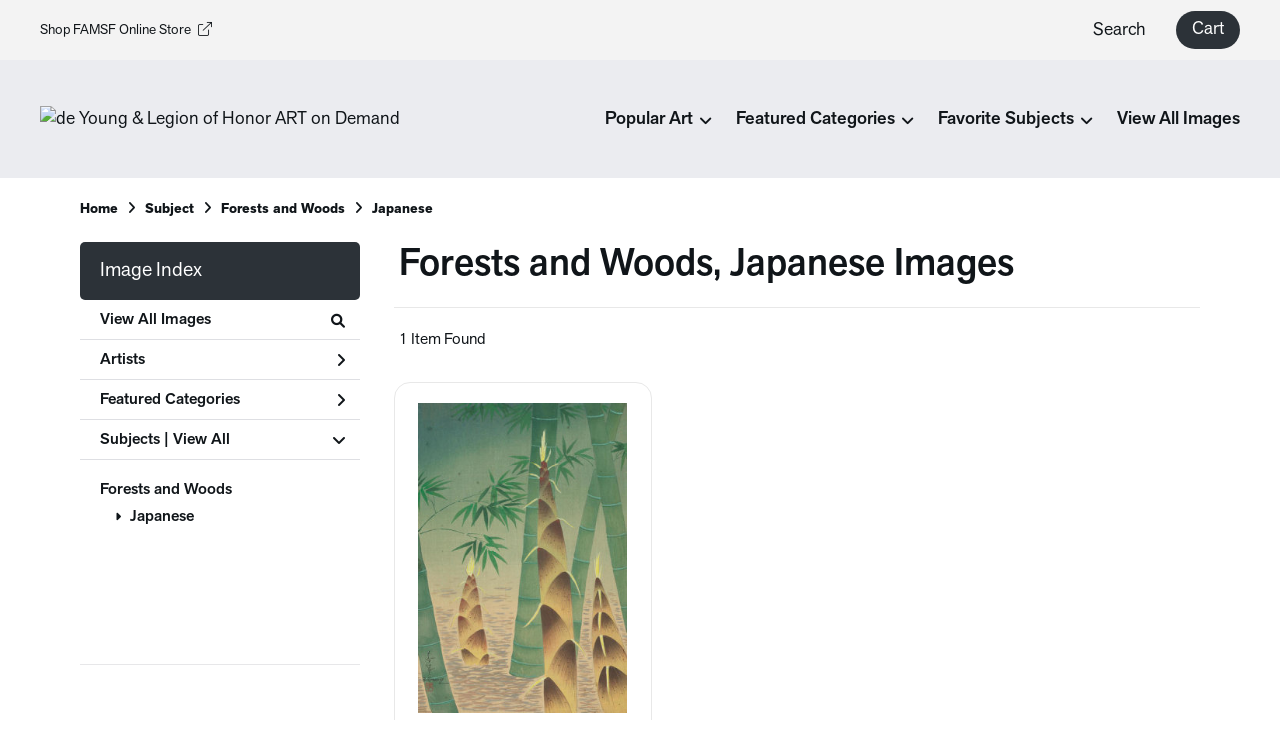

--- FILE ---
content_type: text/html; charset=UTF-8
request_url: https://artondemand.famsf.org/search/subject/forests+and+woods/style/japanese
body_size: 5662
content:
<!DOCTYPE html>
<html lang="en-US">
<head>
<meta charset="utf-8">
<title>Forests and Woods, Japanese Images Prints - de Young &amp; Legion of Honor ART on Demand | Custom Prints and Framing From the Fine Arts Museums of San Francisco - artondemand.famsf.org</title>
<meta name="viewport" content="width=device-width, initial-scale=1">
<meta http-equiv="content-type" content="text/html;charset=UTF-8">
<meta name="title" content="Forests and Woods, Japanese Images Prints - de Young &amp; Legion of Honor ART on Demand | Custom Prints and Framing From the Fine Arts Museums of San Francisco - artondemand.famsf.org">
<meta name="description" content="Forests and Woods, Japanese Images Custom Prints and Framing from the Fine Arts Museums of San Francisco - (1 items). Archival paper prints and reproductions on canvas for your home or office.">
<meta name="csrf-token" content="tXMYcQgTEk07iRHtqhxBmtoQ4BpKq0GLPQ3ydWwX">
<meta property="og:site_name" content="de Young &amp; Legion of Honor ART on Demand">
<meta property="og:title" content="Forests and Woods, Japanese Images Prints - de Young &amp; Legion of Honor ART on Demand | Custom Prints and Framing From the Fine Arts Museums of San Francisco - artondemand.famsf.org">
<meta property="og:url" content="https://artondemand.famsf.org/search/subject/forests+and+woods/style/japanese">
<link rel="canonical" href="https://artondemand.famsf.org/search/subject/forests+and+woods/style/japanese" />
<link rel="icon" type="image/ico" href="/img/museum_web/famsf/favicon-famsf.png">
<link rel="stylesheet" href="/css/normalize.min.css">
<link rel="stylesheet" href="/css/slick.min.css" />
<link rel="stylesheet" href="/css/museum_web/famsf/slick-theme.min.css" />
<link rel="stylesheet" href="/css/museum_web/famsf/skeleton-1-1.min.css">
<link rel="stylesheet" href="/css/museum_web/famsf/core.min.css?v=ebr7hez8y7cyeoai">
<link rel="stylesheet" href="/fonts/fontawesome6/css/all.min.css">
<script src="//ajax.googleapis.com/ajax/libs/jquery/1.12.0/jquery.min.js"></script>
<script src="/js/jquery.autocomplete.js"></script>
<script src="/js/slick.min.js"></script>
<script src="/js/global-1-3.min.js"></script>
<script src="/js/museum_web/famsf/global.min.js?v=ebr7hez8y7cyeoai"></script>
<script src="/js/jquery.scrollUp.min.js"></script>
<script src="/js/responsive-skeleton-2-2.min.js"></script>
<script>
window.dataLayer = window.dataLayer || [];
window.dataLayer.push({
	'domain_config': {
		'domain_name': 'artondemand.famsf.org',
		'ga4_id': 'G-L4K1FPTY8J',
		'ga4_id_rollup': 'G-P3D19VJ3BP',
	}
});


</script>
 
<script>
window.dataLayer.push({
	'event': 'view_item_list',
	'ecommerce': {
		'impressions': [
			{
			'id': '507386',
			'name': 'Bakufu Ohno, Bamboo Grove, 1949 (507386)',
			'position': 1,
			'list': '/search/subject/forests+and+woods/style/japanese',
		},
			]
	}
});
</script>


<!-- Google Tag Manager - Imagelab -->
<script>(function(w,d,s,l,i){w[l]=w[l]||[];w[l].push({'gtm.start':
new Date().getTime(),event:'gtm.js'});var f=d.getElementsByTagName(s)[0],
j=d.createElement(s),dl=l!='dataLayer'?'&l='+l:'';j.async=true;j.src=
'https://www.googletagmanager.com/gtm.js?id='+i+dl;f.parentNode.insertBefore(j,f);
})(window,document,'script','dataLayer','GTM-5HLSXV2');</script>
<!-- End Google Tag Manager -->
</head>
<body class="white-background">

<!-- Google Tag Manager (noscript) -->
<noscript><iframe src="https://www.googletagmanager.com/ns.html?id=GTM-5HLSXV2" height="0" width="0" style="display:none;visibility:hidden"></iframe></noscript>
<!-- End Google Tag Manager (noscript) -->
<div id="header" class="row header-desktop">
	<div class="header-desktop-row-secondary">
		<div class="left"><a href="https://shop.famsf.org" target="_blank">Shop FAMSF Online Store<i class="fa-light fa-arrow-up-right-from-square"></i></a></div>
		<div class="right">
			<div class="nav-item">
				<li class="desktop-search-box hide">
					<div id="header-search-box-input-result">
						<input class="header-desktop-search-input" type="text" value="" placeholder="What are you looking for?" name="q" id="autocomplete" onblur="this.value=''">
						<i class="fad fa-spinner fa-spin search-spinner"></i>
					</div>
				</li>
			</div>
			<div class="nav-item"><a data-gtm-event="header-search-toggle" class="toggle-search-inline">Search</a></div>
			<div class="nav-item">
				<div class="header-cart-wrapper">
					<a href="/cart"><div data-gtm-event="header-cart" class="header-cart-btn">Cart</div></a><span id="header-cart-count"></span>
				</div>
			</div>
		</div>
	</div>
	<div class="header-desktop-row-primary">
		<div class="left">
			<div class="header-logo">
				<a href="/" class="noline header-logo-link"><img data-gtm-event="header-logo" aria-label="de Young &amp; Legion of Honor ART on Demand" alt="de Young &amp; Legion of Honor ART on Demand" src="/img/museum_web/famsf/150-famsf-aod-v4-2.png"></a>
			</div>
		</div>
		<div class="right" id="header-desktop-nav-container">
					<div class="nav-item"><span>Popular Art</span><i class="fas fa-angle-down"></i>
<div class="sub-menu row">
<div class="sub-menu-full">
<div class="row">
<div class="sub-menu-column">
<ul class="sub-menu-list">
<li class="header">Popular Artists</li>
<li><a data-gtm-event="megamenu-popular-art" href="/search/artist/chiura+obata">Chiura Obata</a></li>
<li><a data-gtm-event="megamenu-popular-art" href="/search/artist/claude+monet">Claude Monet</a></li>
<li><a data-gtm-event="megamenu-popular-art" href="/search/artist/wayne+thiebaud">Wayne Thiebaud</a></li>
<li><a data-gtm-event="megamenu-popular-art" href="/search/artist/richard+diebenkorn">Richard Diebenkorn</a></li>
<li><a data-gtm-event="megamenu-popular-art" href="/search/artist/katsushika+hokusai">Katsushika Hokusai</a></li>
<li><a data-gtm-event="megamenu-popular-art" href="/search/artist/alice+neel">Alice Neel</a></li>
<li><a data-gtm-event="megamenu-popular-art" href="/search/artist/frances+hammel+gearhart">Frances Hammel Gearhart</a></li>
<li><a data-gtm-event="megamenu-popular-art" href="/search/artist/faith+ringgold">Faith Ringgold</a></li>
</ul>
</div>
<div class="sub-menu-column">
<ul class="sub-menu-list">
<li class="header">Popular Artworks</li>
<li><a data-gtm-event="megamenu-popular-art" href="/detail/393737/okeeffe-petunias-1925">O’Keeffe, <i>Petunias</i></a></li>
<li><a data-gtm-event="megamenu-popular-art" href="/detail/393729/brothers-russian-hill-san-francisco-ca.-1945">Brothers, <i>Russian Hill</i></a></li>
<li><a data-gtm-event="megamenu-popular-art" href="/detail/482759/bing-mayacamas-no.-6-march-12-1963">Bing, <i>Mayacamas No. 6</i></a></li>
<li><a data-gtm-event="megamenu-popular-art" href="/detail/393732/diebenkorn-ocean-park-116-1979">Diebenkorn, <i>Ocean Park 116</i></a></li>
<li><a data-gtm-event="megamenu-popular-art" href="/detail/372002/obata-lake-basin-in-high-sierra-ca.-1930">Obata, <i>Lake Basin in High Sierra</i></a></li>
<li><a data-gtm-event="megamenu-popular-art" href="/detail/507147/ringgold-woman-on-a-bridge-#1-of-5-tar-beach-1988">Ringgold, <i>Woman on a Bridge #1 of 5: Tar Beach</i></a></li>
<li><a data-gtm-event="megamenu-popular-art" href="/detail/487311/sammons-big-sur-ca.-1930">Sammons, <i>Big Sur</i></a></li>
<li><a data-gtm-event="megamenu-popular-art" href="/detail/502951/van-hoesen-matilija-poppy-pl.-2-from-the-portfolio-poppies-and-peony-1976">van Hosen, <i>Matilija Poppy</i></a></li>
</ul>
</div>
<div class="sub-menu-column">
<div class="sub-menu-hero-image">
<a data-gtm-event="megamenu-popular-art" href="/detail/393736/obata-evening-glow-of-yosemite-waterfall-yosemite-national-park-california-no.-23-of-the-world-landscape-series-1930"><img src="/image/nocms/web.museumseven.com/famsf/500/393736.jpg" /></a>
</div>
<div class="sub-menu-hero-image-text">
Obata, <i>Yosemite Waterfall</i>
</div>
</div>
<div class="sub-menu-column">
<div class="sub-menu-hero-image">
<a data-gtm-event="megamenu-popular-art" href="/detail/388560/diebenkorn-seawall-1957"><img src="/image/nocms/web.museumseven.com/famsf/500/388560.jpg" /></a>
</div>
<div class="sub-menu-hero-image-text">
Diebenkorn, <i>Seawall</i>
</div>
</div>
</div>
</div>
</div>
</div>
					<div class="nav-item"><span>Featured Categories</span><i class="fas fa-angle-down"></i>
<div class="sub-menu row">
<div class="sub-menu-full">
<div class="row">
<div class="sub-menu-column">
<div class="sub-menu-hero-image">
<a data-gtm-event="megamenu-featured-categories" href="/search/collection/california+artists"><img src="/image/nocms/web.museumseven.com/famsf/500/393729.jpg" /></a>
</div>
<div class="sub-menu-hero-image-text">
California Artists
</div>
</div>
<div class="sub-menu-column">
<ul class="sub-menu-list">
<li class="header">Special Exhibitions</li>
<li><a data-gtm-event="megamenu-featured-categories" href="/search/collection/manet+and+morisot">Manet & Morisot</a></li>
<li><a data-gtm-event="megamenu-featured-categories" href="/search/artist/wayne+thiebaud">Wayne Thiebaud</a></li>
<li><a data-gtm-event="megamenu-featured-categories" href="/search/collection/tamara+de+lempicka">Tamara de Lempicka</a></li>
</ul>
<ul class="sub-menu-list top-space">
<li class="header">Past Exhibitions</li>
<li><a data-gtm-event="megamenu-featured-categories" href="/search/collection/jazz">Henri Matisse <i>Jazz</i></a></li>
<li><a data-gtm-event="megamenu-featured-categories" href="/search/collection/mary+cassatt+at+work">Mary Cassatt at Work</a></li>
<li><a data-gtm-event="megamenu-featured-categories" href="/search/collection/american+beauty">American Beauty</a></li>
<li><a data-gtm-event="megamenu-featured-categories" href="/search/collection/japanese+prints">Japanese Prints in Transition</a></li>
</ul>
</div>
<div class="sub-menu-column">
<div class="sub-menu-hero-image">
<a data-gtm-event="megamenu-featured-categories" href="/search/style/modernism"><img src="/image/nocms/web.museumseven.com/famsf/500/393737.jpg" /></a>
</div>
<div class="sub-menu-hero-image-text">
Modernism
</div>
</div>
<div class="sub-menu-column">
<ul class="sub-menu-list">
<li class="header">Featured Categories</li>
<li><a data-gtm-event="megamenu-featured-categories" href="/search/collection/museum+architecture+photography">Museum Architecture Photography</a></li>
<li><a data-gtm-event="megamenu-featured-categories" href="/search/collection/san+francisco+and+california">SF Bay Area & California Art</a></li>
<li><a data-gtm-event="megamenu-featured-categories" href="/search/collection/impressionism+and+beyond">Impressionism & Beyond</a></li>
<li><a data-gtm-event="megamenu-featured-categories" href="/search/collection/modern+and+contemporary+art">Modern & Contemporary</a></li>
<li><a data-gtm-event="megamenu-featured-categories" href="/search/collection/indigenous+arts">Indigenous Arts</a></li>
<li><a data-gtm-event="megamenu-featured-categories" href="/search/collection/19th+century+american">19th Century American</a></li>
<li><a data-gtm-event="megamenu-featured-categories" href="/search/collection/pre-19th+century">Pre-19th Century</a></li>
<li><a data-gtm-event="megamenu-featured-categories" href="/search/collection/women+artists">Women Artists</a></li>
<li><a data-gtm-event="megamenu-featured-categories" href="/search/collection/works+on+paper">Works on Paper</a></li>
</ul>
</div>
</div>
</div>
</div>
</div>
					<div class="nav-item"><span>Favorite Subjects</span><i class="fas fa-angle-down"></i>
<div class="sub-menu row">
<div class="sub-menu-full">
<div class="row">
<div class="sub-menu-column">
<div class="sub-menu-hero-image">
<a data-gtm-event="megamenu-favorite-subjects" href="/search/collection/san+francisco+and+california"><img src="/image/nocms/web.museumseven.com/famsf/500/393733.jpg" /></a>
</div>
<div class="sub-menu-hero-image-text">
SF Bay Area & California Art
</div>
</div>
<div class="sub-menu-column">
<div class="sub-menu-hero-image">
<a data-gtm-event="megamenu-favorite-subjects" href="/search/subject/landscapes+and+scenery"><img src="/image/nocms/web.museumseven.com/famsf/500/482784.jpg" /></a>
</div>
<div class="sub-menu-hero-image-text">
Landscapes
</div>
</div>
<div class="sub-menu-column">
<ul class="sub-menu-list">
<li class="header">Other Favorite Subjects</li>
<li><a data-gtm-event="megamenu-favorite-subjects" href="/search/subject/cityscape">Cityscapes</a></li>
<li><a data-gtm-event="megamenu-favorite-subjects" href="/search/subject/figures">Figures & Portraits</a></li>
<li><a data-gtm-event="megamenu-favorite-subjects" href="/search/subject/food">Food & Table</a></li>
<li><a data-gtm-event="megamenu-favorite-subjects" href="/search/collection/history+and+myth">History & Myth</a></li>
<li><a data-gtm-event="megamenu-favorite-subjects" href="/search/subject/abstract">Abstraction</a></li>
<li><a data-gtm-event="megamenu-favorite-subjects" href="/search/subject/fashion">Fashion</a></li>
<li><a data-gtm-event="megamenu-favorite-subjects" href="/search/subject/advertising">Vintage Posters and Advertising</a></li>
</ul>
</div>
<div class="sub-menu-column">
<div class="sub-menu-hero-image">
<a data-gtm-event="megamenu-favorite-subjects" href="/search/subject/flowers+and+plants"><img src="/image/nocms/web.museumseven.com/famsf/500/449649.jpg" /></a>
</div>
<div class="sub-menu-hero-image-text">
Flowers & Nature
</div>
</div>
</div>
</div>
</div>
</div>
					<div class="nav-item"><a data-gtm-event="megamenu-view-all-images" href="/search/collection/all">View All Images</a></div>
		</div>
	</div>

</div>

<div class="header-mobile row">
	<div class="header-mobile-row">
		<div class="header-mobile-logo-wrap">
			<a href="/"><img data-gtm-event="mobile-header-logo" aria-label="de Young &amp; Legion of Honor ART on Demand" alt="de Young &amp; Legion of Honor ART on Demand" class="header-logo-mobile" src="/img/museum_web/famsf/150-famsf-aod-v4-2.png"></a>
		</div>
		<div class="header-mobile-icon-wrap">
			<a class="toggle-mobile-search"><i data-gtm-event="mobile-header-search" class="fa-header-mobile mag-glass"></i></a>
		</div>
		<div class="header-mobile-icon-wrap">
			<a class="toggle-mobile-overlay"><i data-gtm-event="mobile-header-more" class="fa-header-mobile more"></i></a>
		</div>
	</div>
</div>

<div id="header-mobile-search">
	<div class="header-mobile-search-row">
		<div id="header-mobile-search-input-result">
			<input class="header-mobile-search-input" type="text" value="" placeholder="Search" name="q" id="autocomplete-mobile" onblur="this.value=''">
		</div>
	</div>
</div>


<section class="crumb-trail-full">

	<div class="container crumb-trail">
		<div class="row">
			<div id="crumb-trail-left" class="crumb-trail-wrapper nine columns">
				<a href="/" class="noline">Home</a><i class="fa-crumb-trail angle-right"></i>Subject<i class="fa-crumb-trail angle-right"></i><h2>Forests and Woods</h2><i class="fa-crumb-trail angle-right"></i><h2>Japanese</h2>
			</div>
			<div id="crumb-trail-right" class="crumb-trail-right text-right three columns">
			</div>
		</div>
	</div>

</section>



<div class="container">

	<div class="row">

		<div id="ixs-container">

			<div id="ixs-navigation-container" class="row">
		<a class="toggle-mobile-overlay">
		<div class="ixs-overlay-close">
			<div class="title">Close</div>
			<div class="header-mobile-icon-wrap">
				<div class="header-mobile-right-nav">
					<i data-gtm-event="mobile-header-more" class="fa-header-mobile close-nav"></i>
				</div>
			</div>
		</div>
		</a>

		<a href="/"><div data-gtm-event="mobile-header-home" class="ixs-row category-head clickable">Home</div></a>
		<a href="/home/about/"><div data-gtm-event="mobile-header-about" class="ixs-row category-head clickable">About</div></a>
		<a href="/home/help/"><div data-gtm-event="mobile-header-help" class="ixs-row category-head clickable">Help</div></a>
		<a href="/cart/"><div data-gtm-event="mobile-header-cart" class="ixs-row category-head clickable">View Cart</div></a>
		<a href="https://www.famsf.org/"><div data-gtm-event="mobile-header-main-site-out" class="ixs-row category-head clickable">Visit famsf.org<i class="ixs-fa external-link"></i></div></a>
		<a href="https://shop.famsf.org/"><div data-gtm-event="mobile-header-main-store-out" class="ixs-row category-head clickable">Shop Main Online Store<i class="ixs-fa external-link"></i></div></a>
	</div>


	<div id="ixs-wrapper">

		<div id="ixs">
	<div class="ixs-title">Image Index</div>



	<div class="ixs-row category-head clickable"><a data-gtm-event="ixs-all-prints-click" class="ixs-link" href="/search/collection/all">View All Images<i class="ixs-fa view-all"></i></a></div>
		<div class="ixs-row category-head clickable closed" data-gtm-event="ixs-view-artists" onclick="ajax_load('#ixs', '/indexsearch/artist_alpha/');return false;">Artists<i class="ixs-fa angle-right"></i></div>
			<div class="ixs-row category-head clickable closed"data-gtm-event="ixs-view-back-to-features" onclick="ajax_load('#ixs', '/indexsearch/base');return false;">Featured Categories<i class="ixs-fa angle-right"></i></div>

	
		

		
							<div class="ixs-row category-head open">Subjects | <a data-gtm-event="ixs-view-subjects" onclick="ajax_load('#ixs', '/indexsearch/update/subject/'); return false;" href="#">View All</a><i class="ixs-fa angle-down"></i></div>
							<div id="ixs-scroll-div">
							<ul id="ixs-list">
							<li class="ixs-list-item selected"><a data-gtm-event="ixs-tag-list-click" href="/search/subject/forests+and+woods">Forests and Woods</a></li>
							<ul class="ixs-list-child" style="display:block;">
							<li class="ixs-list-item selected"><a data-gtm-event="ixs-tag-list-click" href="/search/style/japanese" target="_top">Japanese</a></li>
							</ul>
							</div>
							</ul>
			
		
	

</div>

	</div>


		</div>

		<div class="body-container">

			<div class="plp-title-box row" class="clearfix">
				<div class="plp-title-text"><h2>Forests and Woods, Japanese Images</h2></div>
			</div>

			<div class="plp-tools row">
				<div class="plp-pagination-head-text six columns"><h2>1 Item Found</h2></div>
				<div class="plp-pagination-head-buttons six columns cd-pagination">
														</div>
			</div>

			<div class="row plp-container">
			
				<div class="row plp-item">
					<div class="plp-item-image-wrap">
						<a href="/detail/507386/ohno-bamboo-grove-1949" data-gtm-event="product-click" data-list="/search/subject/forests+and+woods/style/japanese" data-name="Bakufu Ohno, Bamboo Grove, 1949 (507386)" data-id="507386" data-pos="1" class="plp-item-image-hover"><img src="/vitruvius/render/400/507386.jpg" class="plp-item-image" alt="Bakufu Ohno - Bamboo Grove, 1949" /></a>
					</div>
					<div class="plp-item-info-wrap">
						<h3><a href="/detail/507386/ohno-bamboo-grove-1949" data-gtm-event="product-click" data-list="/search/subject/forests+and+woods/style/japanese" data-name="Bakufu Ohno, Bamboo Grove, 1949 (507386)" data-id="507386" data-pos="1"><div class="item-artist">Bakufu Ohno</div><div class="item-title">Bamboo Grove, 1949</div></a></h3>
					</div>
				</div>

			
			</div>

			
		</div>

	</div>

</div>

<div class="footer">

	<div class="footer-support-bar">
		Every purchase in our stores directly supports the collections and exhibitions of the de Young & Legion of Honor museums.
	</div>

	<div class="footer-wedge-line"></div>

	<div class="footer-container">

		<div class="row">

			<div class="six columns">
				&nbsp;
			</div>

			<div class="two columns">
				<div class="footer-list-header">ART on Demand</div>
				<ul class="footer-list">
					<li><a data-gtm-event="footer-about" href="/home/about">About Custom Prints</a></li>
					<li><a data-gtm-event="footer-help" href="/home/help">Help</a></li>
					<li><a data-gtm-event="footer-contact" href="/home/contact">Contact Info</a></li>
					<li><a data-gtm-event="footer-cart" href="/cart">Shopping Cart</a></li>
					<li><a data-gtm-event="footer-trade-program" href="/info/for-businesses">Business & Trade Program</a></li>
				</ul>
			</div>

			<div class="two columns">
				<div class="footer-list-header">Customer Care</div>
				<ul class="footer-list">
					<li><a data-gtm-event="footer-customer-care-contact-us" href="https://shop.famsf.org/pages/contact" target="_blank">Contact Us</a></li>
					<li><a data-gtm-event="footer-customer-care-faq" href="https://shop.famsf.org/pages/faq" target="_blank">FAQ</a></li>
					<li><a data-gtm-event="footer-customer-care-membership" href="https://shop.famsf.org/collections/museum-membership" target="_blank">Member Benefits</a></li>
					<li><a data-gtm-event="footer-customer-care-visit-dy" href="https://deyoung.famsf.org/" target="_blank">Visit the de Young museum</a></li>
					<li><a data-gtm-event="footer-customer-care-visit-loh" href="https://legionofhonor.famsf.org/" target="_blank">Visit the Legion of Honor museum</a></li>
				</ul>
			</div>

			<div class="two columns">
				<div class="footer-list-header">Store Information</div>
				<ul class="footer-list">
					<li><a data-gtm-event="footer-store-info-shop-main-store" href="https://shop.famsf.org/" target="_blank">Shop the FAMSF Online Store</a></li>
					<li><a data-gtm-event="footer-store-info-about-us" href="https://shop.famsf.org/pages/who-we-are" target="_blank">About Us</a></li>
					<li><a data-gtm-event="footer-store-info-hours-locations" href="https://shop.famsf.org/pages/store-locations" target="_blank">Store Hours & Locations</a></li>
					<li><a data-gtm-event="footer-store-info-store-events" href="https://shop.famsf.org/blogs/store-events" target="_blank">Store Events</a></li>
					<li><a data-gtm-event="footer-store-info-store-news" href="https://shop.famsf.org/blogs/news" target="_blank">Museum Store News</a></li>
				</ul>
			</div>

		</div>

	</div>

</div>

<div class="footer-copyright">

	<div class="footer-container">

		<div class="row">

			<div class="six columns">

				<div class="footer-logo">

					<img src="/img/museum_web/famsf/400-famsf-lockup-footer.png" />

				</div>

			</div>

			<div class="three columns">

				Copyright &copy; 2026 de Young & Legion of Honor Museum Stores. All Rights Reserved

			</div>

			<div class="three columns">

				<a href="https://www.imagelab.co/" target="blank"><div class="footer-service-label u-pull-right" title="A Service of Imagelab Group"></div></a>

			</div>

		</div>

	</div>

</div>
</body>
</html>